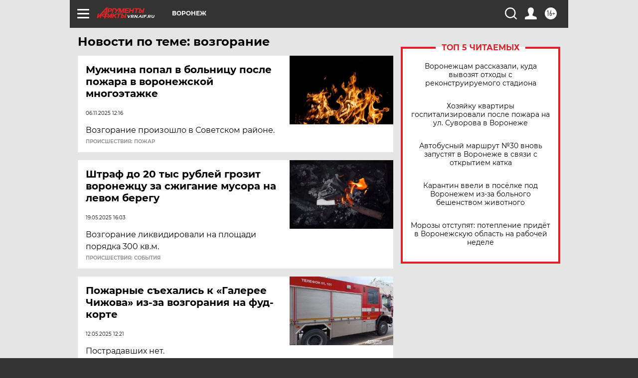

--- FILE ---
content_type: text/html; charset=UTF-8
request_url: https://vrn.aif.ru/tag/vozgoranije
body_size: 17456
content:
<!DOCTYPE html>
<!--[if IE 8]><html class="ie8"> <![endif]-->
<!--[if gt IE 8]><!--><html lang="ru"> <!--<![endif]-->
<head>
    <!-- created_at 15-12-2025 15:45:02 -->
    <script>
        window.isIndexPage = 0;
        window.isMobileBrowser = 0;
        window.disableSidebarCut = 1;
        window.bannerDebugMode = 0;
    </script>

                
                                    <meta http-equiv="Content-Type" content="text/html; charset=utf-8" >
<meta name="format-detection" content="telephone=no" >
<meta name="viewport" content="width=device-width, user-scalable=no, initial-scale=1.0, maximum-scale=1.0, minimum-scale=1.0" >
<meta http-equiv="X-UA-Compatible" content="IE=edge,chrome=1" >
<meta name="HandheldFriendly" content="true" >
<meta name="format-detection" content="telephone=no" >
<meta name="theme-color" content="#ffffff" >
<meta name="description" content="возгорание — самые актуальные и последние новости сегодня. Будьте в курсе главных свежих новостных событий дня и последнего часа, фото и видео репортажей на сайте Аргументы и Факты." >
<meta name="facebook-domain-verification" content="jiqbwww7rrqnwzjkizob7wrpmgmwq3" >
        <title>возгорание — последние новости сегодня | АиФ Воронеж</title>    <link rel="shortcut icon" type="image/x-icon" href="/favicon.ico" />
    <link rel="icon" type="image/svg+xml" href="/favicon.svg">
    
    <link rel="preload" href="/redesign2018/fonts/montserrat-v15-latin-ext_latin_cyrillic-ext_cyrillic-regular.woff2" as="font" type="font/woff2" crossorigin>
    <link rel="preload" href="/redesign2018/fonts/montserrat-v15-latin-ext_latin_cyrillic-ext_cyrillic-italic.woff2" as="font" type="font/woff2" crossorigin>
    <link rel="preload" href="/redesign2018/fonts/montserrat-v15-latin-ext_latin_cyrillic-ext_cyrillic-700.woff2" as="font" type="font/woff2" crossorigin>
    <link rel="preload" href="/redesign2018/fonts/montserrat-v15-latin-ext_latin_cyrillic-ext_cyrillic-700italic.woff2" as="font" type="font/woff2" crossorigin>
    <link rel="preload" href="/redesign2018/fonts/montserrat-v15-latin-ext_latin_cyrillic-ext_cyrillic-800.woff2" as="font" type="font/woff2" crossorigin>
    <link href="https://vrn.aif.ru/tag/vozgoranije" rel="canonical" >
<link href="https://vrn.aif.ru/redesign2018/css/style.css?3f0" media="all" rel="stylesheet" type="text/css" >
<link href="https://vrn.aif.ru/img/icon/apple_touch_icon_57x57.png?3f0" rel="apple-touch-icon" sizes="57x57" >
<link href="https://vrn.aif.ru/img/icon/apple_touch_icon_114x114.png?3f0" rel="apple-touch-icon" sizes="114x114" >
<link href="https://vrn.aif.ru/img/icon/apple_touch_icon_72x72.png?3f0" rel="apple-touch-icon" sizes="72x72" >
<link href="https://vrn.aif.ru/img/icon/apple_touch_icon_144x144.png?3f0" rel="apple-touch-icon" sizes="144x144" >
<link href="https://vrn.aif.ru/img/icon/apple-touch-icon.png?3f0" rel="apple-touch-icon" sizes="180x180" >
<link href="https://vrn.aif.ru/img/icon/favicon-32x32.png?3f0" rel="icon" type="image/png" sizes="32x32" >
<link href="https://vrn.aif.ru/img/icon/favicon-16x16.png?3f0" rel="icon" type="image/png" sizes="16x16" >
<link href="https://vrn.aif.ru/img/manifest.json?3f0" rel="manifest" >
<link href="https://vrn.aif.ru/img/safari-pinned-tab.svg?3f0" rel="mask-icon" color="#d55b5b" >
<link href="https://ads.betweendigital.com" rel="preconnect" crossorigin="" >
        <script type="text/javascript">
    //<!--
    var isRedesignPage = true;    //-->
</script>
<script type="text/javascript" src="https://vrn.aif.ru/js/output/jquery.min.js?3f0"></script>
<script type="text/javascript" src="https://vrn.aif.ru/js/output/header_scripts.js?3f0"></script>
<script type="text/javascript">
    //<!--
    var _sf_startpt=(new Date()).getTime()    //-->
</script>
<script type="text/javascript" src="https://yastatic.net/s3/passport-sdk/autofill/v1/sdk-suggest-with-polyfills-latest.js?3f0"></script>
<script type="text/javascript">
    //<!--
    window.YandexAuthParams = {"oauthQueryParams":{"client_id":"b104434ccf5a4638bdfe8a9101264f3c","response_type":"code","redirect_uri":"https:\/\/aif.ru\/oauth\/yandex\/callback"},"tokenPageOrigin":"https:\/\/aif.ru"};    //-->
</script>
<script type="text/javascript">
    //<!--
    function AdFox_getWindowSize() {
    var winWidth,winHeight;
	if( typeof( window.innerWidth ) == 'number' ) {
		//Non-IE
		winWidth = window.innerWidth;
		winHeight = window.innerHeight;
	} else if( document.documentElement && ( document.documentElement.clientWidth || document.documentElement.clientHeight ) ) {
		//IE 6+ in 'standards compliant mode'
		winWidth = document.documentElement.clientWidth;
		winHeight = document.documentElement.clientHeight;
	} else if( document.body && ( document.body.clientWidth || document.body.clientHeight ) ) {
		//IE 4 compatible
		winWidth = document.body.clientWidth;
		winHeight = document.body.clientHeight;
	}
	return {"width":winWidth, "height":winHeight};
}//END function AdFox_getWindowSize

function AdFox_getElementPosition(elemId){
    var elem;
    
    if (document.getElementById) {
		elem = document.getElementById(elemId);
	}
	else if (document.layers) {
		elem = document.elemId;
	}
	else if (document.all) {
		elem = document.all.elemId;
	}
    var w = elem.offsetWidth;
    var h = elem.offsetHeight;	
    var l = 0;
    var t = 0;
	
    while (elem)
    {
        l += elem.offsetLeft;
        t += elem.offsetTop;
        elem = elem.offsetParent;
    }

    return {"left":l, "top":t, "width":w, "height":h};
} //END function AdFox_getElementPosition

function AdFox_getBodyScrollTop(){
	return self.pageYOffset || (document.documentElement && document.documentElement.scrollTop) || (document.body && document.body.scrollTop);
} //END function AdFox_getBodyScrollTop

function AdFox_getBodyScrollLeft(){
	return self.pageXOffset || (document.documentElement && document.documentElement.scrollLeft) || (document.body && document.body.scrollLeft);
}//END function AdFox_getBodyScrollLeft

function AdFox_Scroll(elemId,elemSrc){
   var winPos = AdFox_getWindowSize();
   var winWidth = winPos.width;
   var winHeight = winPos.height;
   var scrollY = AdFox_getBodyScrollTop();
   var scrollX =  AdFox_getBodyScrollLeft();
   var divId = 'AdFox_banner_'+elemId;
   var ltwhPos = AdFox_getElementPosition(divId);
   var lPos = ltwhPos.left;
   var tPos = ltwhPos.top;

   if(scrollY+winHeight+5 >= tPos && scrollX+winWidth+5 >= lPos){
      AdFox_getCodeScript(1,elemId,elemSrc);
	  }else{
	     setTimeout('AdFox_Scroll('+elemId+',"'+elemSrc+'");',100);
	  }
}//End function AdFox_Scroll    //-->
</script>
<script type="text/javascript">
    //<!--
    function AdFox_SetLayerVis(spritename,state){
   document.getElementById(spritename).style.visibility=state;
}

function AdFox_Open(AF_id){
   AdFox_SetLayerVis('AdFox_DivBaseFlash_'+AF_id, "hidden");
   AdFox_SetLayerVis('AdFox_DivOverFlash_'+AF_id, "visible");
}

function AdFox_Close(AF_id){
   AdFox_SetLayerVis('AdFox_DivOverFlash_'+AF_id, "hidden");
   AdFox_SetLayerVis('AdFox_DivBaseFlash_'+AF_id, "visible");
}

function AdFox_getCodeScript(AF_n,AF_id,AF_src){
   var AF_doc;
   if(AF_n<10){
      try{
	     if(document.all && !window.opera){
		    AF_doc = window.frames['AdFox_iframe_'+AF_id].document;
			}else if(document.getElementById){
			         AF_doc = document.getElementById('AdFox_iframe_'+AF_id).contentDocument;
					 }
		 }catch(e){}
    if(AF_doc){
	   AF_doc.write('<scr'+'ipt type="text/javascript" src="'+AF_src+'"><\/scr'+'ipt>');
	   }else{
	      setTimeout('AdFox_getCodeScript('+(++AF_n)+','+AF_id+',"'+AF_src+'");', 100);
		  }
		  }
}

function adfoxSdvigContent(banID, flashWidth, flashHeight){
	var obj = document.getElementById('adfoxBanner'+banID).style;
	if (flashWidth == '100%') obj.width = flashWidth;
	    else obj.width = flashWidth + "px";
	if (flashHeight == '100%') obj.height = flashHeight;
	    else obj.height = flashHeight + "px";
}

function adfoxVisibilityFlash(banName, flashWidth, flashHeight){
    	var obj = document.getElementById(banName).style;
	if (flashWidth == '100%') obj.width = flashWidth;
	    else obj.width = flashWidth + "px";
	if (flashHeight == '100%') obj.height = flashHeight;
	    else obj.height = flashHeight + "px";
}

function adfoxStart(banID, FirShowFlNum, constVisFlashFir, sdvigContent, flash1Width, flash1Height, flash2Width, flash2Height){
	if (FirShowFlNum == 1) adfoxVisibilityFlash('adfoxFlash1'+banID, flash1Width, flash1Height);
	    else if (FirShowFlNum == 2) {
		    adfoxVisibilityFlash('adfoxFlash2'+banID, flash2Width, flash2Height);
	        if (constVisFlashFir == 'yes') adfoxVisibilityFlash('adfoxFlash1'+banID, flash1Width, flash1Height);
		    if (sdvigContent == 'yes') adfoxSdvigContent(banID, flash2Width, flash2Height);
		        else adfoxSdvigContent(banID, flash1Width, flash1Height);
	}
}

function adfoxOpen(banID, constVisFlashFir, sdvigContent, flash2Width, flash2Height){
	var aEventOpenClose = new Image();
	var obj = document.getElementById("aEventOpen"+banID);
	if (obj) aEventOpenClose.src =  obj.title+'&rand='+Math.random()*1000000+'&prb='+Math.random()*1000000;
	adfoxVisibilityFlash('adfoxFlash2'+banID, flash2Width, flash2Height);
	if (constVisFlashFir != 'yes') adfoxVisibilityFlash('adfoxFlash1'+banID, 1, 1);
	if (sdvigContent == 'yes') adfoxSdvigContent(banID, flash2Width, flash2Height);
}


function adfoxClose(banID, constVisFlashFir, sdvigContent, flash1Width, flash1Height){
	var aEventOpenClose = new Image();
	var obj = document.getElementById("aEventClose"+banID);
	if (obj) aEventOpenClose.src =  obj.title+'&rand='+Math.random()*1000000+'&prb='+Math.random()*1000000;
	adfoxVisibilityFlash('adfoxFlash2'+banID, 1, 1);
	if (constVisFlashFir != 'yes') adfoxVisibilityFlash('adfoxFlash1'+banID, flash1Width, flash1Height);
	if (sdvigContent == 'yes') adfoxSdvigContent(banID, flash1Width, flash1Height);
}    //-->
</script>
<script type="text/javascript" async="true" src="https://yandex.ru/ads/system/header-bidding.js?3f0"></script>
<script type="text/javascript" src="https://ad.mail.ru/static/sync-loader.js?3f0"></script>
<script type="text/javascript" async="true" src="https://cdn.skcrtxr.com/roxot-wrapper/js/roxot-manager.js?pid=42c21743-edce-4460-a03e-02dbaef8f162"></script>
<script type="text/javascript" src="https://cdn-rtb.sape.ru/js/uids.js?3f0"></script>
<script type="text/javascript">
    //<!--
        var adfoxBiddersMap = {
    "betweenDigital": "816043",
 "mediasniper": "2218745",
    "myTarget": "810102",
 "buzzoola": "1096246",
 "adfox_roden-media": "3373170",
    "videonow": "2966090", 
 "adfox_adsmart": "1463295",
  "Gnezdo": "3123512",
    "roxot": "3196121",
 "astralab": "2486209",
  "getintent": "3186204",
 "sape": "2758269",
 "adwile": "2733112",
 "hybrid": "2809332"
};
var syncid = window.rb_sync.id;
	  var biddersCpmAdjustmentMap = {
      'adfox_adsmart': 0.6,
	  'Gnezdo': 0.8,
	  'adwile': 0.8
  };

if (window.innerWidth >= 1024) {
var adUnits = [{
        "code": "adfox_153825256063495017",
  "sizes": [[300, 600], [240,400]],
        "bids": [{
                "bidder": "betweenDigital",
                "params": {
                    "placementId": "3235886"
                }
            },{
                "bidder": "myTarget",
                "params": {
                    "placementId": "555209",
"sendTargetRef": "true",
"additional": {
"fpid": syncid
}			
                }
            },{
                "bidder": "hybrid",
                "params": {
                    "placementId": "6582bbf77bc72f59c8b22f65"
                }
            },{
                "bidder": "buzzoola",
                "params": {
                    "placementId": "1252803"
                }
            },{
                "bidder": "videonow",
                "params": {
                    "placementId": "8503533"
                }
            },{
                    "bidder": "adfox_adsmart",
                    "params": {
						p1: 'cqguf',
						p2: 'hhro'
					}
            },{
                    "bidder": "roxot",
                    "params": {
						placementId: '2027d57b-1cff-4693-9a3c-7fe57b3bcd1f',
						sendTargetRef: true
					}
            },{
                    "bidder": "mediasniper",
                    "params": {
						"placementId": "4417"
					}
            },{
                    "bidder": "Gnezdo",
                    "params": {
						"placementId": "354318"
					}
            },{
                    "bidder": "getintent",
                    "params": {
						"placementId": "215_V_aif.ru_D_Top_300x600"
					}
            },{
                    "bidder": "adfox_roden-media",
                    "params": {
						p1: "dilmj",
						p2: "emwl"
					}
            },{
                    "bidder": "astralab",
                    "params": {
						"placementId": "642ad3a28528b410c4990932"
					}
            }
        ]
    },{
        "code": "adfox_150719646019463024",
		"sizes": [[640,480], [640,360]],
        "bids": [{
                "bidder": "adfox_adsmart",
                    "params": {
						p1: 'cmqsb',
						p2: 'ul'
					}
            },{
                "bidder": "sape",
                "params": {
                    "placementId": "872427",
					additional: {
                       sapeFpUids: window.sapeRrbFpUids || []
                   }				
                }
            },{
                "bidder": "roxot",
                "params": {
                    placementId: '2b61dd56-9c9f-4c45-a5f5-98dd5234b8a1',
					sendTargetRef: true
                }
            },{
                "bidder": "getintent",
                "params": {
                    "placementId": "215_V_aif.ru_D_AfterArticle_640х480"
                }
            }
        ]
    },{
        "code": "adfox_149010055036832877",
		"sizes": [[970,250]],
		"bids": [{
                    "bidder": "adfox_roden-media",
                    "params": {
						p1: 'dilmi',
						p2: 'hfln'
					}
            },{
                    "bidder": "buzzoola",
                    "params": {
						"placementId": "1252804"
					}
            },{
                    "bidder": "getintent",
                    "params": {
						"placementId": "215_V_aif.ru_D_Billboard_970x250"
					}
            },{
                "bidder": "astralab",
                "params": {
                    "placementId": "67bf071f4e6965fa7b30fea3"
                }
            },{
                    "bidder": "hybrid",
                    "params": {
						"placementId": "6582bbf77bc72f59c8b22f66"
					}
            },{
                    "bidder": "myTarget",
                    "params": {
						"placementId": "1462991",
"sendTargetRef": "true",
"additional": {
"fpid": syncid
}			
					}
            }			           
        ]        
    },{
        "code": "adfox_149874332414246474",
		"sizes": [[640,360], [300,250], [640,480]],
		"codeType": "combo",
		"bids": [{
                "bidder": "mediasniper",
                "params": {
                    "placementId": "4419"
                }
            },{
                "bidder": "buzzoola",
                "params": {
                    "placementId": "1220692"
                }
            },{
                "bidder": "astralab",
                "params": {
                    "placementId": "66fd25eab13381b469ae4b39"
                }
            },
			{
                    "bidder": "betweenDigital",
                    "params": {
						"placementId": "4502825"
					}
            }
			           
        ]        
    },{
        "code": "adfox_149848658878716687",
		"sizes": [[300,600], [240,400]],
        "bids": [{
                "bidder": "betweenDigital",
                "params": {
                    "placementId": "3377360"
                }
            },{
                "bidder": "roxot",
                "params": {
                    placementId: 'fdaba944-bdaa-4c63-9dd3-af12fc6afbf8',
					sendTargetRef: true
                }
            },{
                "bidder": "sape",
                "params": {
                    "placementId": "872425",
					additional: {
                       sapeFpUids: window.sapeRrbFpUids || []
                   }
                }
            },{
                "bidder": "adwile",
                "params": {
                    "placementId": "27990"
                }
            }
        ]        
    }
],
	syncPixels = [{
    bidder: 'hybrid',
    pixels: [
    "https://www.tns-counter.ru/V13a****idsh_ad/ru/CP1251/tmsec=idsh_dis/",
    "https://www.tns-counter.ru/V13a****idsh_vid/ru/CP1251/tmsec=idsh_aifru-hbrdis/",
    "https://mc.yandex.ru/watch/66716692?page-url=aifru%3Futm_source=dis_hybrid_default%26utm_medium=%26utm_campaign=%26utm_content=%26utm_term=&page-ref="+window.location.href
]
  }
  ];
} else if (window.innerWidth < 1024) {
var adUnits = [{
        "code": "adfox_14987283079885683",
		"sizes": [[300,250], [300,240]],
        "bids": [{
                "bidder": "betweenDigital",
                "params": {
                    "placementId": "2492448"
                }
            },{
                "bidder": "myTarget",
                "params": {
                    "placementId": "226830",
"sendTargetRef": "true",
"additional": {
"fpid": syncid
}			
                }
            },{
                "bidder": "hybrid",
                "params": {
                    "placementId": "6582bbf77bc72f59c8b22f64"
                }
            },{
                "bidder": "mediasniper",
                "params": {
                    "placementId": "4418"
                }
            },{
                "bidder": "buzzoola",
                "params": {
                    "placementId": "563787"
                }
            },{
                "bidder": "roxot",
                "params": {
                    placementId: '20bce8ad-3a5e-435a-964f-47be17e201cf',
					sendTargetRef: true
                }
            },{
                "bidder": "videonow",
                "params": {
                    "placementId": "2577490"
                }
            },{
                "bidder": "adfox_adsmart",
                    "params": {
						p1: 'cqmbg',
						p2: 'ul'
					}
            },{
                    "bidder": "Gnezdo",
                    "params": {
						"placementId": "354316"
					}
            },{
                    "bidder": "getintent",
                    "params": {
						"placementId": "215_V_aif.ru_M_Top_300x250"
					}
            },{
                    "bidder": "adfox_roden-media",
                    "params": {
						p1: "dilmx",
						p2: "hbts"
					}
            },{
                "bidder": "astralab",
                "params": {
                    "placementId": "642ad47d8528b410c4990933"
                }
            }			
        ]        
    },{
        "code": "adfox_153545578261291257",
		"bids": [{
                    "bidder": "sape",
                    "params": {
						"placementId": "872426",
					additional: {
                       sapeFpUids: window.sapeRrbFpUids || []
                   }
					}
            },{
                    "bidder": "roxot",
                    "params": {
						placementId: 'eb2ebb9c-1e7e-4c80-bef7-1e93debf197c',
						sendTargetRef: true
					}
            }
			           
        ]        
    },{
        "code": "adfox_165346609120174064",
		"sizes": [[320,100]],
		"bids": [            
            		{
                    "bidder": "buzzoola",
                    "params": {
						"placementId": "1252806"
					}
            },{
                    "bidder": "getintent",
                    "params": {
						"placementId": "215_V_aif.ru_M_FloorAd_320x100"
					}
            }
			           
        ]        
    },{
        "code": "adfox_155956315896226671",
		"bids": [            
            		{
                    "bidder": "buzzoola",
                    "params": {
						"placementId": "1252805"
					}
            },{
                    "bidder": "sape",
                    "params": {
						"placementId": "887956",
					additional: {
                       sapeFpUids: window.sapeRrbFpUids || []
                   }
					}
            },{
                    "bidder": "myTarget",
                    "params": {
						"placementId": "821424",
"sendTargetRef": "true",
"additional": {
"fpid": syncid
}			
					}
            }
			           
        ]        
    },{
        "code": "adfox_149874332414246474",
		"sizes": [[640,360], [300,250], [640,480]],
		"codeType": "combo",
		"bids": [{
                "bidder": "adfox_roden-media",
                "params": {
					p1: 'dilmk',
					p2: 'hfiu'
				}
            },{
                "bidder": "mediasniper",
                "params": {
                    "placementId": "4419"
                }
            },{
                "bidder": "roxot",
                "params": {
                    placementId: 'ba25b33d-cd61-4c90-8035-ea7d66f011c6',
					sendTargetRef: true
                }
            },{
                "bidder": "adwile",
                "params": {
                    "placementId": "27991"
                }
            },{
                    "bidder": "Gnezdo",
                    "params": {
						"placementId": "354317"
					}
            },{
                    "bidder": "getintent",
                    "params": {
						"placementId": "215_V_aif.ru_M_Comboblock_300x250"
					}
            },{
                    "bidder": "astralab",
                    "params": {
						"placementId": "66fd260fb13381b469ae4b3f"
					}
            },{
                    "bidder": "betweenDigital",
                    "params": {
						"placementId": "4502825"
					}
            }
			]        
    }
],
	syncPixels = [
  {
    bidder: 'hybrid',
    pixels: [
    "https://www.tns-counter.ru/V13a****idsh_ad/ru/CP1251/tmsec=idsh_mob/",
    "https://www.tns-counter.ru/V13a****idsh_vid/ru/CP1251/tmsec=idsh_aifru-hbrmob/",
    "https://mc.yandex.ru/watch/66716692?page-url=aifru%3Futm_source=mob_hybrid_default%26utm_medium=%26utm_campaign=%26utm_content=%26utm_term=&page-ref="+window.location.href
]
  }
  ];
}
var userTimeout = 1500;
window.YaHeaderBiddingSettings = {
    biddersMap: adfoxBiddersMap,
	biddersCpmAdjustmentMap: biddersCpmAdjustmentMap,
    adUnits: adUnits,
    timeout: userTimeout,
    syncPixels: syncPixels	
};    //-->
</script>
<script type="text/javascript">
    //<!--
    window.yaContextCb = window.yaContextCb || []    //-->
</script>
<script type="text/javascript" async="true" src="https://yandex.ru/ads/system/context.js?3f0"></script>
<script type="text/javascript">
    //<!--
    window.EventObserver = {
    observers: {},

    subscribe: function (name, fn) {
        if (!this.observers.hasOwnProperty(name)) {
            this.observers[name] = [];
        }
        this.observers[name].push(fn)
    },
    
    unsubscribe: function (name, fn) {
        if (!this.observers.hasOwnProperty(name)) {
            return;
        }
        this.observers[name] = this.observers[name].filter(function (subscriber) {
            return subscriber !== fn
        })
    },
    
    broadcast: function (name, data) {
        if (!this.observers.hasOwnProperty(name)) {
            return;
        }
        this.observers[name].forEach(function (subscriber) {
            return subscriber(data)
        })
    }
};    //-->
</script>    
    <script>
  var adcm_config ={
    id:1064,
    platformId: 64,
    init: function () {
      window.adcm.call();
    }
  };
</script>
<script src="https://tag.digitaltarget.ru/adcm.js" async></script>    <meta name="google-site-verification" content="cfhBWGkGfwrFj4MtMz7lfHBDLMzVb3HFCsgHnLU45eU" /><meta name="yandex-verification" content="01eb5847871c6fe1" />
    <link rel="stylesheet" type="text/css" media="print" href="https://vrn.aif.ru/redesign2018/css/print.css?3f0" />
    <base href=""/>
</head><body class="region__vrn ">
<div class="overlay"></div>
<!-- Rating@Mail.ru counter -->
<script type="text/javascript">
var _tmr = window._tmr || (window._tmr = []);
_tmr.push({id: "59428", type: "pageView", start: (new Date()).getTime()});
(function (d, w, id) {
  if (d.getElementById(id)) return;
  var ts = d.createElement("script"); ts.type = "text/javascript"; ts.async = true; ts.id = id;
  ts.src = "https://top-fwz1.mail.ru/js/code.js";
  var f = function () {var s = d.getElementsByTagName("script")[0]; s.parentNode.insertBefore(ts, s);};
  if (w.opera == "[object Opera]") { d.addEventListener("DOMContentLoaded", f, false); } else { f(); }
})(document, window, "topmailru-code");
</script><noscript><div>
<img src="https://top-fwz1.mail.ru/counter?id=59428;js=na" style="border:0;position:absolute;left:-9999px;" alt="Top.Mail.Ru" />
</div></noscript>
<!-- //Rating@Mail.ru counter -->



<div class="container" id="container">
    
        <noindex><div class="adv_content bp__body_first adwrapper"><div class="banner_params hide" data-params="{&quot;id&quot;:4921,&quot;num&quot;:1,&quot;place&quot;:&quot;body_first&quot;}"></div>
<!--AdFox START-->
<!--aif_direct-->
<!--Площадка: AIF_fullscreen /  / -->
<!--Тип баннера: FullScreen-->
<!--Расположение: <верх страницы>-->
<div id="adfox_150417328041091508"></div>
<script>     
    window.yaContextCb.push(()=>{
    Ya.adfoxCode.create({
        ownerId: 249933,
        containerId: 'adfox_150417328041091508',
        params: {
            pp: 'g',
            ps: 'cnul',
            p2: 'fptu',
            puid1: ''
        }
    }); 
}); 
</script></div></noindex>
        
        <!--баннер над шапкой--->
                <div class="banner_box">
            <div class="main_banner">
                            </div>
        </div>
                <!--//баннер  над шапкой--->

    <script>
	currentUser = new User();
</script>

<header class="header">
    <div class="count_box_nodisplay">
    <div class="couter_block"><!--LiveInternet counter-->
<script type="text/javascript"><!--
document.write("<img src='https://counter.yadro.ru//hit;AIF?r"+escape(document.referrer)+((typeof(screen)=="undefined")?"":";s"+screen.width+"*"+screen.height+"*"+(screen.colorDepth?screen.colorDepth:screen.pixelDepth))+";u"+escape(document.URL)+";h"+escape(document.title.substring(0,80))+";"+Math.random()+"' width=1 height=1 alt=''>");
//--></script><!--/LiveInternet--></div></div>    <div class="topline">
    <a href="#" class="burger openCloser">
        <div class="burger__wrapper">
            <span class="burger__line"></span>
            <span class="burger__line"></span>
            <span class="burger__line"></span>
        </div>
    </a>

    
    <a href="/" class="logo_box">
                <img width="96" height="22" src="https://vrn.aif.ru/redesign2018/img/logo.svg?3f0" alt="Аргументы и Факты">
        <div class="region_url">
            vrn.aif.ru        </div>
            </a>
    <div itemscope itemtype="http://schema.org/Organization" class="schema_org">
        <img itemprop="logo" src="https://vrn.aif.ru/redesign2018/img/logo.svg?3f0" />
        <a itemprop="url" href="/"></a>
        <meta itemprop="name" content="АО «Аргументы и Факты»" />
        <div itemprop="address" itemscope itemtype="http://schema.org/PostalAddress">
            <meta itemprop="postalCode" content="101000" />
            <meta itemprop="addressLocality" content="Москва" />
            <meta itemprop="streetAddress" content="ул. Мясницкая, д. 42"/>
            <meta itemprop="addressCountry" content="RU"/>
            <a itemprop="telephone" href="tel:+74956465757">+7 (495) 646 57 57</a>
        </div>
    </div>
    <div class="age16 age16_topline">16+</div>
    <a href="#" class="region regionOpenCloser">
        <img width="19" height="25" src="https://vrn.aif.ru/redesign2018/img/location.svg?3f0"><span>Воронеж</span>
    </a>
    <div class="topline__slot">
             </div>

    <!--a class="topline__hashtag" href="https://aif.ru/health/coronavirus/?utm_medium=header&utm_content=covid&utm_source=aif">#остаемсядома</a-->
    <div class="auth_user_status_js">
        <a href="#" class="user auth_link_login_js auth_open_js"><img width="24" height="24" src="https://vrn.aif.ru/redesign2018/img/user_ico.svg?3f0"></a>
        <a href="/profile" class="user auth_link_profile_js" style="display: none"><img width="24" height="24" src="https://vrn.aif.ru/redesign2018/img/user_ico.svg?3f0"></a>
    </div>
    <div class="search_box">
        <a href="#" class="search_ico searchOpener">
            <img width="24" height="24" src="https://vrn.aif.ru/redesign2018/img/search_ico.svg?3f0">
        </a>
        <div class="search_input">
            <form action="/search" id="search_form1">
                <input type="text" name="text" maxlength="50"/>
            </form>
        </div>
    </div>
</div>

<div class="fixed_menu topline">
    <div class="cont_center">
        <a href="#" class="burger openCloser">
            <div class="burger__wrapper">
                <span class="burger__line"></span>
                <span class="burger__line"></span>
                <span class="burger__line"></span>
            </div>
        </a>
        <a href="/" class="logo_box">
                        <img width="96" height="22" src="https://vrn.aif.ru/redesign2018/img/logo.svg?3f0" alt="Аргументы и Факты">
            <div class="region_url">
                vrn.aif.ru            </div>
                    </a>
        <div class="age16 age16_topline">16+</div>
        <a href="/" class="region regionOpenCloser">
            <img width="19" height="25" src="https://vrn.aif.ru/redesign2018/img/location.svg?3f0">
            <span>Воронеж</span>
        </a>
        <div class="topline__slot">
                    </div>

        <!--a class="topline__hashtag" href="https://aif.ru/health/coronavirus/?utm_medium=header&utm_content=covid&utm_source=aif">#остаемсядома</a-->
        <div class="auth_user_status_js">
            <a href="#" class="user auth_link_login_js auth_open_js"><img width="24" height="24" src="https://vrn.aif.ru/redesign2018/img/user_ico.svg?3f0"></a>
            <a href="/profile" class="user auth_link_profile_js" style="display: none"><img width="24" height="24" src="https://vrn.aif.ru/redesign2018/img/user_ico.svg?3f0"></a>
        </div>
        <div class="search_box">
            <a href="#" class="search_ico searchOpener">
                <img width="24" height="24" src="https://vrn.aif.ru/redesign2018/img/search_ico.svg?3f0">
            </a>
            <div class="search_input">
                <form action="/search">
                    <input type="text" name="text" maxlength="50" >
                </form>
            </div>
        </div>
    </div>
</div>    <div class="regions_box">
    <nav class="cont_center">
        <ul class="regions">
            <li><a href="https://aif.ru?from_menu=1">ФЕДЕРАЛЬНЫЙ</a></li>
            <li><a href="https://spb.aif.ru">САНКТ-ПЕТЕРБУРГ</a></li>

            
                                    <li><a href="https://adigea.aif.ru">Адыгея</a></li>
                
            
                                    <li><a href="https://arh.aif.ru">Архангельск</a></li>
                
            
                
            
                
            
                                    <li><a href="https://astrakhan.aif.ru">Астрахань</a></li>
                
            
                                    <li><a href="https://altai.aif.ru">Барнаул</a></li>
                
            
                                    <li><a href="https://aif.by">Беларусь</a></li>
                
            
                                    <li><a href="https://bel.aif.ru">Белгород</a></li>
                
            
                
            
                                    <li><a href="https://bryansk.aif.ru">Брянск</a></li>
                
            
                                    <li><a href="https://bur.aif.ru">Бурятия</a></li>
                
            
                                    <li><a href="https://vl.aif.ru">Владивосток</a></li>
                
            
                                    <li><a href="https://vlad.aif.ru">Владимир</a></li>
                
            
                                    <li><a href="https://vlg.aif.ru">Волгоград</a></li>
                
            
                                    <li><a href="https://vologda.aif.ru">Вологда</a></li>
                
            
                                    <li><a href="https://vrn.aif.ru">Воронеж</a></li>
                
            
                
            
                                    <li><a href="https://dag.aif.ru">Дагестан</a></li>
                
            
                
            
                                    <li><a href="https://ivanovo.aif.ru">Иваново</a></li>
                
            
                                    <li><a href="https://irk.aif.ru">Иркутск</a></li>
                
            
                                    <li><a href="https://kazan.aif.ru">Казань</a></li>
                
            
                                    <li><a href="https://kzaif.kz">Казахстан</a></li>
                
            
                
            
                                    <li><a href="https://klg.aif.ru">Калининград</a></li>
                
            
                
            
                                    <li><a href="https://kaluga.aif.ru">Калуга</a></li>
                
            
                                    <li><a href="https://kamchatka.aif.ru">Камчатка</a></li>
                
            
                
            
                                    <li><a href="https://karel.aif.ru">Карелия</a></li>
                
            
                                    <li><a href="https://kirov.aif.ru">Киров</a></li>
                
            
                                    <li><a href="https://komi.aif.ru">Коми</a></li>
                
            
                                    <li><a href="https://kostroma.aif.ru">Кострома</a></li>
                
            
                                    <li><a href="https://kuban.aif.ru">Краснодар</a></li>
                
            
                                    <li><a href="https://krsk.aif.ru">Красноярск</a></li>
                
            
                                    <li><a href="https://krym.aif.ru">Крым</a></li>
                
            
                                    <li><a href="https://kuzbass.aif.ru">Кузбасс</a></li>
                
            
                
            
                
            
                                    <li><a href="https://aif.kg">Кыргызстан</a></li>
                
            
                                    <li><a href="https://mar.aif.ru">Марий Эл</a></li>
                
            
                                    <li><a href="https://saransk.aif.ru">Мордовия</a></li>
                
            
                                    <li><a href="https://murmansk.aif.ru">Мурманск</a></li>
                
            
                
            
                                    <li><a href="https://nn.aif.ru">Нижний Новгород</a></li>
                
            
                                    <li><a href="https://nsk.aif.ru">Новосибирск</a></li>
                
            
                
            
                                    <li><a href="https://omsk.aif.ru">Омск</a></li>
                
            
                                    <li><a href="https://oren.aif.ru">Оренбург</a></li>
                
            
                                    <li><a href="https://penza.aif.ru">Пенза</a></li>
                
            
                                    <li><a href="https://perm.aif.ru">Пермь</a></li>
                
            
                                    <li><a href="https://pskov.aif.ru">Псков</a></li>
                
            
                                    <li><a href="https://rostov.aif.ru">Ростов-на-Дону</a></li>
                
            
                                    <li><a href="https://rzn.aif.ru">Рязань</a></li>
                
            
                                    <li><a href="https://samara.aif.ru">Самара</a></li>
                
            
                
            
                                    <li><a href="https://saratov.aif.ru">Саратов</a></li>
                
            
                                    <li><a href="https://sakhalin.aif.ru">Сахалин</a></li>
                
            
                
            
                                    <li><a href="https://smol.aif.ru">Смоленск</a></li>
                
            
                
            
                                    <li><a href="https://stav.aif.ru">Ставрополь</a></li>
                
            
                
            
                                    <li><a href="https://tver.aif.ru">Тверь</a></li>
                
            
                                    <li><a href="https://tlt.aif.ru">Тольятти</a></li>
                
            
                                    <li><a href="https://tomsk.aif.ru">Томск</a></li>
                
            
                                    <li><a href="https://tula.aif.ru">Тула</a></li>
                
            
                                    <li><a href="https://tmn.aif.ru">Тюмень</a></li>
                
            
                                    <li><a href="https://udm.aif.ru">Удмуртия</a></li>
                
            
                
            
                                    <li><a href="https://ul.aif.ru">Ульяновск</a></li>
                
            
                                    <li><a href="https://ural.aif.ru">Урал</a></li>
                
            
                                    <li><a href="https://ufa.aif.ru">Уфа</a></li>
                
            
                
            
                
            
                                    <li><a href="https://hab.aif.ru">Хабаровск</a></li>
                
            
                
            
                                    <li><a href="https://chv.aif.ru">Чебоксары</a></li>
                
            
                                    <li><a href="https://chel.aif.ru">Челябинск</a></li>
                
            
                                    <li><a href="https://chr.aif.ru">Черноземье</a></li>
                
            
                                    <li><a href="https://chita.aif.ru">Чита</a></li>
                
            
                                    <li><a href="https://ugra.aif.ru">Югра</a></li>
                
            
                                    <li><a href="https://yakutia.aif.ru">Якутия</a></li>
                
            
                                    <li><a href="https://yamal.aif.ru">Ямал</a></li>
                
            
                                    <li><a href="https://yar.aif.ru">Ярославль</a></li>
                
                    </ul>
    </nav>
</div>    <div class="top_menu_box">
    <div class="cont_center">
        <nav class="top_menu main_menu_wrapper_js">
                            <ul class="main_menu main_menu_js" id="rubrics">
                                    <li  class="menuItem top_level_item_js">

        <span  title="Спецпроекты">Спецпроекты</span>
    
            <div class="subrubrics_box submenu_js">
            <ul>
                                                            <li  class="menuItem">

        <a  href="https://open-vrn.aif.ru" title="Открытая тема" id="custommenu-10454">Открытая тема</a>
    
    </li>                                                                                <li  class="menuItem">

        <a  href="http://dobroe.aif.ru/" title="«АиФ. Доброе сердце»" id="custommenu-9773">«АиФ. Доброе сердце»</a>
    
    </li>                                                                                <li  class="menuItem">

        <a  href="http://warletters.aif.ru/" title="Письма на фронт" id="custommenu-9775">Письма на фронт</a>
    
    </li>                                                                                <li  class="menuItem">

        <a  href="https://vrn.aif.ru/static/1965080" title="Детская книга войны" id="custommenu-9776">Детская книга войны</a>
    
    </li>                                                                                <li  class="menuItem">

        <a  href="https://vrn.aif.ru/society/details/trend_4107" title="Всё о путешествиях" id="custommenu-10755">Всё о путешествиях</a>
    
    </li>                                                                                <li  class="menuItem">

        <a  href="https://vrn.aif.ru/society/persona/trend_4100" title="Равные возможности" id="custommenu-10756">Равные возможности</a>
    
    </li>                                                                                <li  class="menuItem">

        <a  href="https://vrn.aif.ru/society/persona/trend_4108" title="Подкаст «Люби Воронеж»" id="custommenu-10754">Подкаст «Люби Воронеж»</a>
    
    </li>                                                                                <li  class="menuItem">

        <a  href="https://vrn.aif.ru/culture/events/trend_3389" title="Платоновский фестиваль искусств" id="custommenu-10753">Платоновский фестиваль искусств</a>
    
    </li>                                                                                <li  class="menuItem">

        <a  href="https://aif.ru/special" title="Все спецпроекты" id="custommenu-9820">Все спецпроекты</a>
    
    </li>                                                </ul>
        </div>
    </li>                                                <li  class="menuItem top_level_item_js">

        <a  href="https://vrn.aif.ru/news" title="НОВОСТИ" id="custommenu-10254">НОВОСТИ</a>
    
    </li>                                                <li  data-rubric_id="6958" class="menuItem top_level_item_js">

        <a  href="/incidents" title="ПРОИСШЕСТВИЯ" id="custommenu-9790">ПРОИСШЕСТВИЯ</a>
    
            <div class="subrubrics_box submenu_js">
            <ul>
                                                            <li  data-rubric_id="6959" class="menuItem">

        <a  href="/incidents/details" title="События" id="custommenu-9815">События</a>
    
    </li>                                                                                <li  data-rubric_id="6961" class="menuItem">

        <a  href="/incidents/fire" title="Пожар" id="custommenu-9817">Пожар</a>
    
    </li>                                                                                <li  data-rubric_id="6960" class="menuItem">

        <a  href="/incidents/crash" title="ДТП" id="custommenu-9816">ДТП</a>
    
    </li>                                                                                <li  data-rubric_id="6962" class="menuItem">

        <a  href="/incidents/crime" title="Криминал" id="custommenu-9818">Криминал</a>
    
    </li>                                                </ul>
        </div>
    </li>                                                <li  data-rubric_id="6931" class="menuItem top_level_item_js">

        <a  href="/politic" title="ПОЛИТИКА" id="custommenu-9782">ПОЛИТИКА</a>
    
            <div class="subrubrics_box submenu_js">
            <ul>
                                                            <li  data-rubric_id="6932" class="menuItem">

        <a  href="/politic/gover" title="Власть" id="custommenu-9801">Власть</a>
    
    </li>                                                                                <li  data-rubric_id="6933" class="menuItem">

        <a  href="/politic/person" title="Персона" id="custommenu-9802">Персона</a>
    
    </li>                                                </ul>
        </div>
    </li>                                                <li  data-rubric_id="6926" class="menuItem top_level_item_js">

        <a  href="/society" title="ОБЩЕСТВО" id="custommenu-9781">ОБЩЕСТВО</a>
    
            <div class="subrubrics_box submenu_js">
            <ul>
                                                            <li  data-rubric_id="6927" class="menuItem">

        <a  href="/society/persona" title="Люди" id="custommenu-9799">Люди</a>
    
    </li>                                                                                <li  data-rubric_id="6928" class="menuItem">

        <a  href="/society/details" title="События" id="custommenu-9800">События</a>
    
    </li>                                                                                <li  data-rubric_id="6930" class="menuItem">

        <a  href="/society/family" title="Семья" id="custommenu-9813">Семья</a>
    
    </li>                                                                                <li  data-rubric_id="6929" class="menuItem">

        <a  href="/society/jkh" title="ЖКХ" id="custommenu-9812">ЖКХ</a>
    
    </li>                                                </ul>
        </div>
    </li>                                                <li  data-rubric_id="6944" class="menuItem top_level_item_js">

        <a  href="/sport" title="СПОРТ" id="custommenu-9785">СПОРТ</a>
    
            <div class="subrubrics_box submenu_js">
            <ul>
                                                            <li  data-rubric_id="6945" class="menuItem">

        <a  href="/sport/persona" title="Люди" id="custommenu-9806">Люди</a>
    
    </li>                                                                                <li  data-rubric_id="6946" class="menuItem">

        <a  href="/sport/details" title="События" id="custommenu-9807">События</a>
    
    </li>                                                                                <li  data-rubric_id="6947" class="menuItem">

        <a  href="/sport/football" title="Футбол" id="custommenu-9814">Футбол</a>
    
    </li>                                                </ul>
        </div>
    </li>                                                <li  data-rubric_id="6942" class="menuItem top_level_item_js">

        <a  href="/health" title="ЗДОРОВЬЕ" id="custommenu-9784">ЗДОРОВЬЕ</a>
    
            <div class="subrubrics_box submenu_js">
            <ul>
                                                            <li  data-rubric_id="6943" class="menuItem">

        <a  href="/health/med" title="Медицина" id="custommenu-9805">Медицина</a>
    
    </li>                                                </ul>
        </div>
    </li>                                                <li  data-rubric_id="6934" class="menuItem top_level_item_js">

        <a  href="/culture" title="КУЛЬТУРА" id="custommenu-9783">КУЛЬТУРА</a>
    
            <div class="subrubrics_box submenu_js">
            <ul>
                                                            <li  data-rubric_id="6935" class="menuItem">

        <a  href="/culture/art" title="Искусство" id="custommenu-9803">Искусство</a>
    
    </li>                                                                                <li  class="menuItem">

        <a  href="https://vrn.aif.ru/culture/theater" title="Театр" id="custommenu-10285">Театр</a>
    
    </li>                                                                                <li  data-rubric_id="6936" class="menuItem">

        <a  href="/culture/events" title="События" id="custommenu-9804">События</a>
    
    </li>                                                </ul>
        </div>
    </li>                                                <li  data-rubric_id="6970" class="menuItem top_level_item_js">

        <a  href="/edu" title="ОБРАЗОВАНИЕ" id="custommenu-9787">ОБРАЗОВАНИЕ</a>
    
            <div class="subrubrics_box submenu_js">
            <ul>
                                                            <li  data-rubric_id="6971" class="menuItem">

        <a  href="/edu/school" title="Школы" id="custommenu-9810">Школы</a>
    
    </li>                                                                                <li  data-rubric_id="6972" class="menuItem">

        <a  href="/edu/study" title="Вузы" id="custommenu-9811">Вузы</a>
    
    </li>                                                </ul>
        </div>
    </li>                                                <li  data-rubric_id="6948" class="menuItem top_level_item_js">

        <a  href="/money" title="ДЕНЬГИ" id="custommenu-9786">ДЕНЬГИ</a>
    
            <div class="subrubrics_box submenu_js">
            <ul>
                                                            <li  data-rubric_id="6949" class="menuItem">

        <a  href="/money/details" title="События" id="custommenu-9808">События</a>
    
    </li>                                                                                <li  data-rubric_id="6950" class="menuItem">

        <a  href="/money/finance" title=" Финансы" id="custommenu-9809"> Финансы</a>
    
    </li>                                                </ul>
        </div>
    </li>                                                                    <li  class="menuItem top_level_item_js">

        <a  href="https://vrn.aif.ru/partners/" title="Новости партнеров" id="custommenu-9988">Новости партнеров</a>
    
    </li>                                            </ul>

            <ul id="projects" class="specprojects static_submenu_js"></ul>
            <div class="right_box">
                <div class="fresh_number">
    <h3>Свежий номер</h3>
    <a href="/gazeta/number/59037" class="number_box">
                    <img loading="lazy" src="https://aif-s3.aif.ru/images/044/282/3ecdfdfb9d2873a4818cee10a008e8a3.webp" width="91" height="120">
                <div class="text">
            № 50. 10/12/2025 <br /> АиФ-Черноземье        </div>
    </a>
</div>
<div class="links_box">
    <a href="/gazeta">Издания</a>
</div>
                <div class="sharings_box">
    <span>АиФ в социальных сетях</span>
    <ul class="soc">
                <li>
        <a href="https://vk.com/aifvrn" rel="nofollow" target="_blank">
            <img src="https://aif.ru/redesign2018/img/sharings/vk.svg">
        </a>
    </li>
            <li>
            <a class="rss_button_black" href="/rss/all.php" target="_blank">
                <img src="https://vrn.aif.ru/redesign2018/img/sharings/waflya.svg?3f0" />
            </a>
        </li>
                <li>
        <a href="https://itunes.apple.com/ru/app/argumenty-i-fakty/id333210003?mt=8" rel="nofollow" target="_blank">
            <img src="https://aif.ru/redesign2018/img/sharings/apple.svg">
        </a>
    </li>
        <li>
        <a href="https://play.google.com/store/apps/details?id=ru.mobifactor.aifnews" rel="nofollow" target="_blank">
            <img src="https://aif.ru/redesign2018/img/sharings/androd.svg">
        </a>
    </li>
    </ul>
</div>
            </div>
        </nav>
    </div>
</div></header>            	<div class="content_containers_wrapper_js">
        <div class="content_body  content_container_js">
            <div class="content">
                                <div class="title_box">
    <h1>Новости по теме: возгорание</h1>
</div>
<section class="article_list content_list_js">
        
<div class="list_item" data-item-id="5873999">
            <a href="https://vrn.aif.ru/incidents/fire/muzhchina-popal-v-bolnicu-posle-pozhara-v-voronezhskoy-mnogoetazhke" class="img_box no_title_element_js">
            <img loading="lazy" title="" src="https://aif-s3.aif.ru/images/043/833/84faf64ecf316190e6167edbe8d0051e.webp" />
        </a>
    
    <div class="text_box_only_title title_element_js">
        <div class="box_info">
            <a href="https://vrn.aif.ru/incidents/fire/muzhchina-popal-v-bolnicu-posle-pozhara-v-voronezhskoy-mnogoetazhke"><span class="item_text__title">Мужчина попал в больницу после пожара в воронежской многоэтажке</span></a>
        </div>
    </div>

    <div class="text_box no_title_element_js">
        <div class="box_info">
            <a href="https://vrn.aif.ru/incidents/fire/muzhchina-popal-v-bolnicu-posle-pozhara-v-voronezhskoy-mnogoetazhke"><span class="item_text__title">Мужчина попал в больницу после пожара в воронежской многоэтажке</span></a>
            <span class="text_box__date">06.11.2025 12:16</span>
        </div>
        <span>Возгорание произошло в Советском районе.</span>
    </div>

            <a href="https://vrn.aif.ru/incidents/fire" class="rubric_link no_title_element_js">ПРОИСШЕСТВИЯ: Пожар </a>
    </div>
<div class="list_item" data-item-id="5627400">
            <a href="https://vrn.aif.ru/incidents/details/shtraf-do-20-tys-rubley-grozit-voronezhcu-za-szhiganie-musora-na-levom-beregu" class="img_box no_title_element_js">
            <img loading="lazy" title="" src="https://aif-s3.aif.ru/images/041/664/6a37fba446daab047dab0b3998bb81b9.webp" />
        </a>
    
    <div class="text_box_only_title title_element_js">
        <div class="box_info">
            <a href="https://vrn.aif.ru/incidents/details/shtraf-do-20-tys-rubley-grozit-voronezhcu-za-szhiganie-musora-na-levom-beregu"><span class="item_text__title">Штраф до 20 тыс рублей грозит воронежцу за сжигание мусора на левом берегу</span></a>
        </div>
    </div>

    <div class="text_box no_title_element_js">
        <div class="box_info">
            <a href="https://vrn.aif.ru/incidents/details/shtraf-do-20-tys-rubley-grozit-voronezhcu-za-szhiganie-musora-na-levom-beregu"><span class="item_text__title">Штраф до 20 тыс рублей грозит воронежцу за сжигание мусора на левом берегу</span></a>
            <span class="text_box__date">19.05.2025 16:03</span>
        </div>
        <span>Возгорание ликвидировали на площади порядка 300 кв.м.</span>
    </div>

            <a href="https://vrn.aif.ru/incidents/details" class="rubric_link no_title_element_js">ПРОИСШЕСТВИЯ: События</a>
    </div>
<div class="list_item" data-item-id="5616366">
            <a href="https://vrn.aif.ru/incidents/fire/pozharnye-sehalis-k-galeree-chizhova-iz-za-vozgoraniya-na-fud-korte" class="img_box no_title_element_js">
            <img loading="lazy" title="" src="https://aif-s3.aif.ru/images/041/568/2672727c0bc80cc11672c9eb0396481a.webp" />
        </a>
    
    <div class="text_box_only_title title_element_js">
        <div class="box_info">
            <a href="https://vrn.aif.ru/incidents/fire/pozharnye-sehalis-k-galeree-chizhova-iz-za-vozgoraniya-na-fud-korte"><span class="item_text__title">Пожарные съехались к «Галерее Чижова» из-за возгорания на фуд-корте</span></a>
        </div>
    </div>

    <div class="text_box no_title_element_js">
        <div class="box_info">
            <a href="https://vrn.aif.ru/incidents/fire/pozharnye-sehalis-k-galeree-chizhova-iz-za-vozgoraniya-na-fud-korte"><span class="item_text__title">Пожарные съехались к «Галерее Чижова» из-за возгорания на фуд-корте</span></a>
            <span class="text_box__date">12.05.2025 12:21</span>
        </div>
        <span>Пострадавших нет.</span>
    </div>

            <a href="https://vrn.aif.ru/incidents/fire" class="rubric_link no_title_element_js">ПРОИСШЕСТВИЯ: Пожар </a>
    </div>
<div class="list_item" data-item-id="5562455">
            <a href="https://vrn.aif.ru/incidents/fire/pozharnye-sehalis-k-voronezhskoy-shkole-11-iz-za-zamykaniya-elektroprovodki" class="img_box no_title_element_js">
            <img loading="lazy" title="" src="https://aif-s3.aif.ru/images/041/094/f0a797520927fcd1d00251864350fff0.webp" />
        </a>
    
    <div class="text_box_only_title title_element_js">
        <div class="box_info">
            <a href="https://vrn.aif.ru/incidents/fire/pozharnye-sehalis-k-voronezhskoy-shkole-11-iz-za-zamykaniya-elektroprovodki"><span class="item_text__title">Пожарные съехались к воронежской школе №11 из-за замыкания электропроводки</span></a>
        </div>
    </div>

    <div class="text_box no_title_element_js">
        <div class="box_info">
            <a href="https://vrn.aif.ru/incidents/fire/pozharnye-sehalis-k-voronezhskoy-shkole-11-iz-za-zamykaniya-elektroprovodki"><span class="item_text__title">Пожарные съехались к воронежской школе №11 из-за замыкания электропроводки</span></a>
            <span class="text_box__date">03.04.2025 13:30</span>
        </div>
        <span>Пострадавших нет.</span>
    </div>

            <a href="https://vrn.aif.ru/incidents/fire" class="rubric_link no_title_element_js">ПРОИСШЕСТВИЯ: Пожар </a>
    </div>
<div class="list_item" data-item-id="5305146">
            <a href="https://vrn.aif.ru/incidents/pri-pozhare-v-voronezhskoy-trehetazhke-pogib-muzhchina" class="img_box no_title_element_js">
            <img loading="lazy" title="" src="https://aif-s3.aif.ru/images/038/841/acfc3e3436dad5f7221a032d20f73692.webp" />
        </a>
    
    <div class="text_box_only_title title_element_js">
        <div class="box_info">
            <a href="https://vrn.aif.ru/incidents/pri-pozhare-v-voronezhskoy-trehetazhke-pogib-muzhchina"><span class="item_text__title">При пожаре в воронежской трехэтажке погиб мужчина</span></a>
        </div>
    </div>

    <div class="text_box no_title_element_js">
        <div class="box_info">
            <a href="https://vrn.aif.ru/incidents/pri-pozhare-v-voronezhskoy-trehetazhke-pogib-muzhchina"><span class="item_text__title">При пожаре в воронежской трехэтажке погиб мужчина</span></a>
            <span class="text_box__date">09.10.2024 10:39</span>
        </div>
        <span>Одного человека эвакуировали из пламени.</span>
    </div>

            <a href="https://vrn.aif.ru/incidents" class="rubric_link no_title_element_js">ПРОИСШЕСТВИЯ</a>
    </div>
<div class="list_item" data-item-id="4990749">
            <a href="https://vrn.aif.ru/incidents/fire/pod_voronezhem_na_meste_pozhara_nashli_dva_tela" class="img_box no_title_element_js">
            <img loading="lazy" title="" src="https://aif-s3.aif.ru/images/036/066/b28d52999fb484c2ad0c18b6e7fb0dfb.jpg" />
        </a>
    
    <div class="text_box_only_title title_element_js">
        <div class="box_info">
            <a href="https://vrn.aif.ru/incidents/fire/pod_voronezhem_na_meste_pozhara_nashli_dva_tela"><span class="item_text__title">Под Воронежем на месте пожара нашли два тела</span></a>
        </div>
    </div>

    <div class="text_box no_title_element_js">
        <div class="box_info">
            <a href="https://vrn.aif.ru/incidents/fire/pod_voronezhem_na_meste_pozhara_nashli_dva_tela"><span class="item_text__title">Под Воронежем на месте пожара нашли два тела</span></a>
            <span class="text_box__date">01.03.2024 12:26</span>
        </div>
        <span>Данные МЧС России.</span>
    </div>

            <a href="https://vrn.aif.ru/incidents/fire" class="rubric_link no_title_element_js">ПРОИСШЕСТВИЯ: Пожар </a>
    </div>
<div class="list_item" data-item-id="4934687">
            <a href="https://vrn.aif.ru/incidents/fire/v_sovetskom_rayone_voronezha_zagorelsya_chastnyy_dom" class="img_box no_title_element_js">
            <img loading="lazy" title="" src="https://aif-s3.aif.ru/images/035/576/9e3257e57543b57183013b1e1b2a13b1.jpg" />
        </a>
    
    <div class="text_box_only_title title_element_js">
        <div class="box_info">
            <a href="https://vrn.aif.ru/incidents/fire/v_sovetskom_rayone_voronezha_zagorelsya_chastnyy_dom"><span class="item_text__title">В Советском районе Воронежа загорелся частный дом</span></a>
        </div>
    </div>

    <div class="text_box no_title_element_js">
        <div class="box_info">
            <a href="https://vrn.aif.ru/incidents/fire/v_sovetskom_rayone_voronezha_zagorelsya_chastnyy_dom"><span class="item_text__title">В Советском районе Воронежа загорелся частный дом</span></a>
            <span class="text_box__date">23.01.2024 12:58</span>
        </div>
        <span>Пожар в доме потушен в 11:48, силами 5 пожарных расчетов.</span>
    </div>

            <a href="https://vrn.aif.ru/incidents/fire" class="rubric_link no_title_element_js">ПРОИСШЕСТВИЯ: Пожар </a>
    </div>
<div class="list_item" data-item-id="4924930">
            <a href="https://vrn.aif.ru/incidents/fire/v_voronezhskoy_oblasti_iz_pozhara_vynesli_telo_zhenshchiny" class="img_box no_title_element_js">
            <img loading="lazy" title="" src="https://aif-s3.aif.ru/images/035/490/9a8eb8a2b9522071929622d5f297e79e.jpg" />
        </a>
    
    <div class="text_box_only_title title_element_js">
        <div class="box_info">
            <a href="https://vrn.aif.ru/incidents/fire/v_voronezhskoy_oblasti_iz_pozhara_vynesli_telo_zhenshchiny"><span class="item_text__title">В Воронежской области из пожара вынесли тело женщины</span></a>
        </div>
    </div>

    <div class="text_box no_title_element_js">
        <div class="box_info">
            <a href="https://vrn.aif.ru/incidents/fire/v_voronezhskoy_oblasti_iz_pozhara_vynesli_telo_zhenshchiny"><span class="item_text__title">В Воронежской области из пожара вынесли тело женщины</span></a>
            <span class="text_box__date">16.01.2024 16:31</span>
        </div>
        <span>Погибшей было 67 лет.</span>
    </div>

            <a href="https://vrn.aif.ru/incidents/fire" class="rubric_link no_title_element_js">ПРОИСШЕСТВИЯ: Пожар </a>
    </div>
<div class="list_item" data-item-id="4858684">
            <a href="https://vrn.aif.ru/incidents/fire/sgorel_sklad_s_faneroy_v_voronezhe" class="img_box no_title_element_js">
            <img loading="lazy" title="" src="https://aif-s3.aif.ru/images/034/905/a9c0d2ba53ca74edcdc2e56c0a6c2f85.jpg" />
        </a>
    
    <div class="text_box_only_title title_element_js">
        <div class="box_info">
            <a href="https://vrn.aif.ru/incidents/fire/sgorel_sklad_s_faneroy_v_voronezhe"><span class="item_text__title">Сгорел склад с фанерой в Воронеже</span></a>
        </div>
    </div>

    <div class="text_box no_title_element_js">
        <div class="box_info">
            <a href="https://vrn.aif.ru/incidents/fire/sgorel_sklad_s_faneroy_v_voronezhe"><span class="item_text__title">Сгорел склад с фанерой в Воронеже</span></a>
            <span class="text_box__date">28.11.2023 13:00</span>
        </div>
        <span>Пострадавших нет.</span>
    </div>

            <a href="https://vrn.aif.ru/incidents/fire" class="rubric_link no_title_element_js">ПРОИСШЕСТВИЯ: Пожар </a>
    </div>
<div class="list_item" data-item-id="4667851">
            <a href="https://vrn.aif.ru/incidents/fire/v_detskoy_klinicheskoy_bolnice_v_voronezhe_gorela_krysha" class="img_box no_title_element_js">
            <img loading="lazy" title="" src="https://aif-s3.aif.ru/images/033/215/1967ace465171614b77f4ff457aec50c.jpg" />
        </a>
    
    <div class="text_box_only_title title_element_js">
        <div class="box_info">
            <a href="https://vrn.aif.ru/incidents/fire/v_detskoy_klinicheskoy_bolnice_v_voronezhe_gorela_krysha"><span class="item_text__title">В детской клинической больнице в Воронеже горела крыша</span></a>
        </div>
    </div>

    <div class="text_box no_title_element_js">
        <div class="box_info">
            <a href="https://vrn.aif.ru/incidents/fire/v_detskoy_klinicheskoy_bolnice_v_voronezhe_gorela_krysha"><span class="item_text__title">В детской клинической больнице в Воронеже горела крыша</span></a>
            <span class="text_box__date">21.07.2023 09:15</span>
        </div>
        <span>ЧП случилось вечером 20 июля в переулке Здоровья.</span>
    </div>

            <a href="https://vrn.aif.ru/incidents/fire" class="rubric_link no_title_element_js">ПРОИСШЕСТВИЯ: Пожар </a>
    </div>
<div class="list_item" data-item-id="4431662">
            <a href="https://vrn.aif.ru/incidents/fire/v_voronezhe_gimnaziyu_2_evakuirovali_iz-za_zadymleniya" class="img_box no_title_element_js">
            <img loading="lazy" title="" src="https://aif-s3.aif.ru/images/031/099/c2566a0377c7992226f1de46191ddce9.JPG" />
        </a>
    
    <div class="text_box_only_title title_element_js">
        <div class="box_info">
            <a href="https://vrn.aif.ru/incidents/fire/v_voronezhe_gimnaziyu_2_evakuirovali_iz-za_zadymleniya"><span class="item_text__title">В Воронеже гимназию №2 эвакуировали из-за задымления</span></a>
        </div>
    </div>

    <div class="text_box no_title_element_js">
        <div class="box_info">
            <a href="https://vrn.aif.ru/incidents/fire/v_voronezhe_gimnaziyu_2_evakuirovali_iz-za_zadymleniya"><span class="item_text__title">В Воронеже гимназию №2 эвакуировали из-за задымления</span></a>
            <span class="text_box__date">04.02.2023 14:53</span>
        </div>
        <span>Предположительно, произошло короткое замыкание.</span>
    </div>

            <a href="https://vrn.aif.ru/incidents/fire" class="rubric_link no_title_element_js">ПРОИСШЕСТВИЯ: Пожар </a>
    </div>
<div class="list_item" data-item-id="4431583">
            <a href="https://vrn.aif.ru/incidents/v_voronezhe_torgovyy_centr_evakuirovali_iz-za_vozgoraniya_v_kafe" class="img_box no_title_element_js">
            <img loading="lazy" title="" src="https://aif-s3.aif.ru/images/031/099/4bd7d335e048cf3294a338db5f2036a3.jpg" />
        </a>
    
    <div class="text_box_only_title title_element_js">
        <div class="box_info">
            <a href="https://vrn.aif.ru/incidents/v_voronezhe_torgovyy_centr_evakuirovali_iz-za_vozgoraniya_v_kafe"><span class="item_text__title">В Воронеже торговый центр эвакуировали из-за возгорания в кафе</span></a>
        </div>
    </div>

    <div class="text_box no_title_element_js">
        <div class="box_info">
            <a href="https://vrn.aif.ru/incidents/v_voronezhe_torgovyy_centr_evakuirovali_iz-za_vozgoraniya_v_kafe"><span class="item_text__title">В Воронеже торговый центр эвакуировали из-за возгорания в кафе</span></a>
            <span class="text_box__date">04.02.2023 12:53</span>
        </div>
        <span>Посетителей «Галереи Чижова» вывели из здания.</span>
    </div>

            <a href="https://vrn.aif.ru/incidents" class="rubric_link no_title_element_js">ПРОИСШЕСТВИЯ</a>
    </div></section>

                            </div>
                            <div class="right_column">
                    <div class="content_sticky_column_js">
                    <noindex><div class="adv_content bp__header300x250 adwrapper mbottom10 topToDown"><div class="banner_params hide" data-params="{&quot;id&quot;:5424,&quot;num&quot;:1,&quot;place&quot;:&quot;header300x250&quot;}"></div>
<center>


<!--AdFox START-->
<!--aif_direct-->
<!--Площадка: AIF.ru / * / *-->
<!--Тип баннера: 240x400/300x250_верх_сетки-->
<!--Расположение: <верх страницы>-->
<div id="adfox_153825256063495017"></div>
<script>
window.yaContextCb.push(()=>{
    Ya.adfoxCode.create({
      ownerId: 249933,
        containerId: 'adfox_153825256063495017',
        params: {
            pp: 'g',
            ps: 'chxs',
            p2: 'fqve',
            puid1: ''
          }
    });
});
</script>

</center></div></noindex>
            <section class="top5">
    <div class="top_decor">
        <div class="red_line"></div>
        <h3>Топ 5 читаемых</h3>
        <div class="red_line"></div>
    </div>
            <ul>
                            <li>
                    <a href="https://vrn.aif.ru/society/voronezhcam-rasskazali-kuda-vyvozyat-othody-s-rekonstruiruemogo-stadiona">
                        Воронежцам рассказали, куда вывозят отходы с реконструируемого стадиона                    </a>
                </li>
                            <li>
                    <a href="https://vrn.aif.ru/incidents/fire/hozyayku-kvartiry-gospitalizirovali-posle-pozhara-na-ul-suvorova-v-voronezhe">
                        Хозяйку квартиры госпитализировали после пожара на ул. Суворова в Воронеже                    </a>
                </li>
                            <li>
                    <a href="https://vrn.aif.ru/society/transport/avtobusnyy-marshrut-30-vnov-zapustyat-v-voronezhe-v-svyazi-s-otkrytiem-katka">
                        Автобусный маршрут №30 вновь запустят в Воронеже в связи с открытием катка                    </a>
                </li>
                            <li>
                    <a href="https://vrn.aif.ru/incidents/details/karantin-vveli-v-posyolke-pod-voronezhem-iz-za-bolnogo-beshenstvom-zhivotnogo">
                        Карантин ввели в посёлке под Воронежем из-за больного бешенством животного                    </a>
                </li>
                            <li>
                    <a href="https://vrn.aif.ru/society/details/morozy-otstupyat-poteplenie-pridyot-v-voronezhskuyu-oblast-na-rabochey-nedele">
                        Морозы отступят: потепление придёт в Воронежскую область на рабочей неделе                    </a>
                </li>
                    </ul>
    </section>

<div class="tizer">
                        </div>

    
<div class="topToDownPoint"></div>
                    </div>
                </div>
                <div class="endTopToDown_js"></div>
                    </div>
    </div>

    
    <div class="cont_center">
            </div>
        

    <!-- segment footer -->
    <footer>
    <div class="cont_center">
        <div class="footer_wrapper">
            <div class="footer_col">
                <div class="footer_logo">
                    <img src="https://vrn.aif.ru/redesign2018/img/white_logo.svg?3f0" alt="vrn.aif.ru">
                    <div class="region_url">
                        vrn.aif.ru                    </div>
                </div>
            </div>
            <div class="footer_col">
                <nav class="footer_menu">
                    <ul>
                    <li>
            <a href="http://corp.aif.ru/page/4">Об издательском доме</a>
        </li>
                            <li>
            <a href="https://aif.ru/pc">Пресс-центр</a>
        </li>
                            <li>
            <a href="https://aif.ru/shop">Магазин PDF-версий</a>
        </li>
                            <li>
            <a href="https://subscr.aif.ru/">Онлайн-подписка на еженедельник АиФ</a>
        </li>
                            <li>
            <a href="https://vrn.aif.ru/static/2787797">Контакты АиФ-Воронеж</a>
        </li>
                            <li>
            <a href="https://vrn.aif.ru/static/2789101">Рекламный прайс</a>
        </li>
                            <li>
            <a href="https://vrn.aif.ru/static/3247087">Политический прайс</a>
        </li>
                <li class="error_rep"><a href="/contacts#anchor=error_form">СООБЩИТЬ В РЕДАКЦИЮ ОБ ОШИБКЕ</a></li>
</ul>

                </nav>
                <div class="footer_text">
                    <p><b>2025 АО «Аргументы и Факты»&nbsp;</b>Генеральный директор Руслан Новиков. Главный редактор Михаил<span rel="pastemarkerend" id="pastemarkerend78054"></span> Чкаников. Директор по развитию цифрового направления и новым медиа АиФ.ru Денис Халаимов. Первый заместитель главного редактора, шеф-редактор сайта Рукобратский В. А.</p>

<p><span rel="pastemarkerend" id="pastemarkerend66732"> СМИ «aif.ru» зарегистрировано в Федеральной службе по надзору в сфере связи, информационных технологий и массовых коммуникаций (РОСКОМНАДЗОР), регистрационный номер Эл № ФС 77-78200 от 06 апреля 2020 г. Учредитель: АО «Аргументы и факты». Интернет-сайт «aif.ru» функционирует при финансовой поддержке Министерства цифрового развития, связи и массовых коммуникаций Российской Федерации.<span rel="pastemarkerend" id="pastemarkerend89278"></span></span></p>

<p>e-mail: glavred@aif.ru, тел. +7 (495) 646 57 57. 16+</p>

<p>Все права защищены. Копирование и использование полных материалов запрещено, частичное цитирование возможно только при условии гиперссылки на сайт www.aif.ru. </p>                </div>
                <div class="counters">
                                                                    <div class="couter_block"><!-- begin of Top100 logo -->

	<div id='top100counter_bottom'  ></div>
	

<script type="text/javascript">
var _top100q = _top100q || [];

_top100q.push(["setAccount", "125100"]);
_top100q.push(["trackPageviewByLogo", document.getElementById("top100counter_bottom")]);

(function(){
 var top100 = document.createElement("script"); top100.type = "text/javascript";

 top100.async = true;
 top100.src = ("https:" == document.location.protocol ? "https:" : "https:") + "//st.top100.ru/pack/pack.min.js";
 var s = document.getElementsByTagName("script")[0]; s.parentNode.insertBefore(top100, s);
})();
</script>
<!-- end of Top100 logo --></div><div class="couter_block"><!--LiveInternet logo-->
<a href="https://www.liveinternet.ru/click;AIF"
target=_blank><img src="https://counter.yadro.ru//logo;AIF?22.2"
title="LiveInternet: показано число просмотров за 24 часа, посетителей за 24 часа и за сегодня"
alt="" border=0 width=88 height=31></a>
<!--/LiveInternet--></div><div class="couter_block"><style type="text/css">
		.rambler_partner{
			text-align:center; 
			width: 105px; 
			height: 31px; 
			line-height: 31px; 
			font: 0.7em'PT Sans', sans-serif;
			display: table-cell;
			vertical-align: middle;
		}
		.rambler_partner a{
			color: #666666; 
			text-decoration: none;
		}
		.rambler_partner a:hover{
			text-decoration: underline;
		}
	</style>
	<div class="rambler_partner"><a href="https://www.rambler.ru/" target="_blank">Партнер рамблера</a></div></div>
                        
                        <div class="footer-link">
                            <a href="https://appgallery.huawei.com/app/C101189759" rel="nofollow" target="_blank">
                                <img src="https://vrn.aif.ru/redesign2018/img/huawei.png?3f0" />
                            </a>
                        </div>

                        <div class="age16">16+</div>

                        <div class="count_box_nodisplay">
                            <div class="couter_block"><!-- Yandex.Metrika counter -->
<script type="text/javascript" >
    (function (d, w, c) {
        (w[c] = w[c] || []).push(function() {
            try {
                w.yaCounter51369400 = new Ya.Metrika2({
                    id:51369400,
                    clickmap:true,
                    trackLinks:true,
                    accurateTrackBounce:true,
                    webvisor:true
                });
            } catch(e) { }
        });

        var n = d.getElementsByTagName("script")[0],
            s = d.createElement("script"),
            f = function () { n.parentNode.insertBefore(s, n); };
        s.type = "text/javascript";
        s.async = true;
        s.src = "https://mc.yandex.ru/metrika/tag.js";

        if (w.opera == "[object Opera]") {
            d.addEventListener("DOMContentLoaded", f, false);
        } else { f(); }
    })(document, window, "yandex_metrika_callbacks2");
</script>
<noscript><div><img src="https://mc.yandex.ru/watch/51369400" style="position:absolute; left:-9999px;" alt="" /></div></noscript>
<!-- /Yandex.Metrika counter --></div><div class="couter_block"><!-- tns-counter.ru --> 
<script language="JavaScript" type="text/javascript"> 
    var img = new Image();
    img.src = 'https://www.tns-counter.ru/V13a***R>' + document.referrer.replace(/\*/g,'%2a') + '*aif_ru/ru/UTF-8/tmsec=mx3_aif_ru/' + Math.round(Math.random() * 1000000000);
</script> 
<noscript> 
    <img src="https://www.tns-counter.ru/V13a****aif_ru/ru/UTF-8/tmsec=mx3_aif_ru/" width="1" height="1" alt="">
</noscript> </div>
                                                                                </div>

                                                            </div>
            </div>
        </div>
    </div>

    <script type='text/javascript'>
        $(document).ready(function(){
            window.CookieMessenger('CookieMessenger');
        });
        </script></footer>



<!-- Footer Scripts -->
<script type="text/javascript" src="https://vrn.aif.ru/js/output/delayed.js?3f0"></script>
<script type="text/javascript">
    //<!--
    $(document).ready(function() { $('.header').headerJs(); });    //-->
</script>
<script type="text/javascript">
    //<!--
    ((counterHostname) => {
        window.MSCounter = {
            counterHostname: counterHostname
        };
        window.mscounterCallbacks = window.mscounterCallbacks || [];
        window.mscounterCallbacks.push(() => {
            msCounterExampleCom = new MSCounter.counter({
                    'account':'aif_ru',
                    'tmsec': 'aif_ru',
                    'autohit' : true
                });
        });
  
        const newScript = document.createElement('script');
        newScript.async = true;
        newScript.src = `${counterHostname}/ncc/counter.js`;
 
        const referenceNode = document.querySelector('script');
        if (referenceNode) {
            referenceNode.parentNode.insertBefore(newScript, referenceNode);
        } else {
            document.firstElementChild.appendChild(newScript);
        }
    })('https://tns-counter.ru/');    //-->
</script></div>


<div class="full_screen_adv no_portr no_lands no_desc"><!--Место для фулскрина--></div>
<a id="backgr_link"></a>
</body>
</html>

--- FILE ---
content_type: text/html
request_url: https://tns-counter.ru/nc01a**R%3Eundefined*aif_ru/ru/UTF-8/tmsec=aif_ru/117767614***
body_size: -71
content:
52217729694002D2X1765802706:52217729694002D2X1765802706